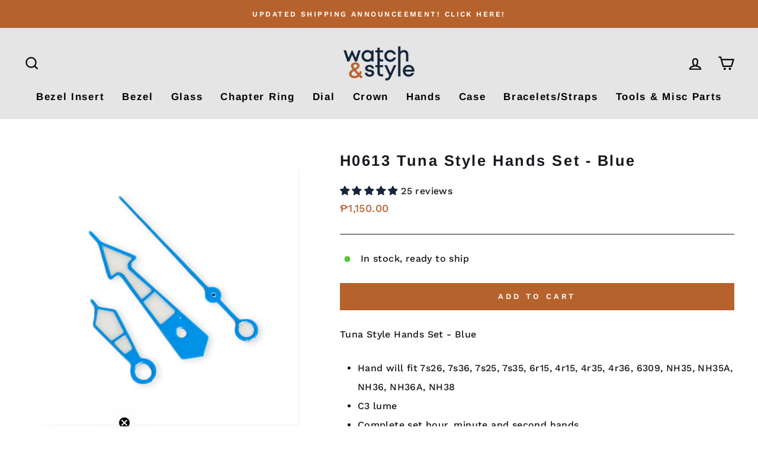

--- FILE ---
content_type: text/html; charset=utf-8
request_url: https://watchandstyle.net/apps/aiodPro?view=cart&csapp=aiod
body_size: -587
content:
{"format":" \u003cspan class=money\u003e₱{{ amount }}\u003c\/span\u003e","collection":"","cs_cart_count":"window.csapps.cart.items.length=0"}

--- FILE ---
content_type: text/javascript; charset=utf-8
request_url: https://watchandstyle.net/products/h0613-tuna-style-hands-blue.js
body_size: -174
content:
{"id":6833526341783,"title":"H0613 Tuna Style Hands Set - Blue","handle":"h0613-tuna-style-hands-blue","description":"\u003cp\u003eTuna Style Hands Set - Blue\u003c\/p\u003e\n\u003cul\u003e\n\u003cli\u003eHand will fit 7s26, 7s36, 7s25, 7s35, 6r15, 4r15, 4r35, 4r36, 6309, NH35, NH35A, NH36, NH36A, NH38\u003c\/li\u003e\n\u003cli\u003eC3 lume\u003cbr\u003e\n\u003c\/li\u003e\n\u003cli\u003e\u003cspan\u003eComplete set hour, minute and second hands.\u003c\/span\u003e\u003c\/li\u003e\n\u003cli\u003ePolished blue finish\u003c\/li\u003e\n\u003c\/ul\u003e\n\u003col\u003e\u003c\/ol\u003e","published_at":"2021-05-07T16:36:09+08:00","created_at":"2021-05-07T16:33:17+08:00","vendor":"watch\u0026style","type":"Hands","tags":["C3 Lume","Tuna Style Hand Set"],"price":115000,"price_min":115000,"price_max":115000,"available":true,"price_varies":false,"compare_at_price":null,"compare_at_price_min":0,"compare_at_price_max":0,"compare_at_price_varies":false,"variants":[{"id":40037961400471,"title":"Default Title","option1":"Default Title","option2":null,"option3":null,"sku":"HS-H0613","requires_shipping":true,"taxable":false,"featured_image":null,"available":true,"name":"H0613 Tuna Style Hands Set - Blue","public_title":null,"options":["Default Title"],"price":115000,"weight":4,"compare_at_price":null,"inventory_management":"shopify","barcode":"","requires_selling_plan":false,"selling_plan_allocations":[]}],"images":["\/\/cdn.shopify.com\/s\/files\/1\/0032\/3390\/6799\/products\/DSC04429_41433600-7b17-47d0-9337-fdfd23ce214b.jpg?v=1620376407"],"featured_image":"\/\/cdn.shopify.com\/s\/files\/1\/0032\/3390\/6799\/products\/DSC04429_41433600-7b17-47d0-9337-fdfd23ce214b.jpg?v=1620376407","options":[{"name":"Title","position":1,"values":["Default Title"]}],"url":"\/products\/h0613-tuna-style-hands-blue","media":[{"alt":"Tuna Style Hand Set Blue C3 Lume for NH35, NH35A, NH36, NH36A, NH38","id":22750313021591,"position":1,"preview_image":{"aspect_ratio":1.0,"height":1080,"width":1080,"src":"https:\/\/cdn.shopify.com\/s\/files\/1\/0032\/3390\/6799\/products\/DSC04429_41433600-7b17-47d0-9337-fdfd23ce214b.jpg?v=1620376407"},"aspect_ratio":1.0,"height":1080,"media_type":"image","src":"https:\/\/cdn.shopify.com\/s\/files\/1\/0032\/3390\/6799\/products\/DSC04429_41433600-7b17-47d0-9337-fdfd23ce214b.jpg?v=1620376407","width":1080}],"requires_selling_plan":false,"selling_plan_groups":[]}